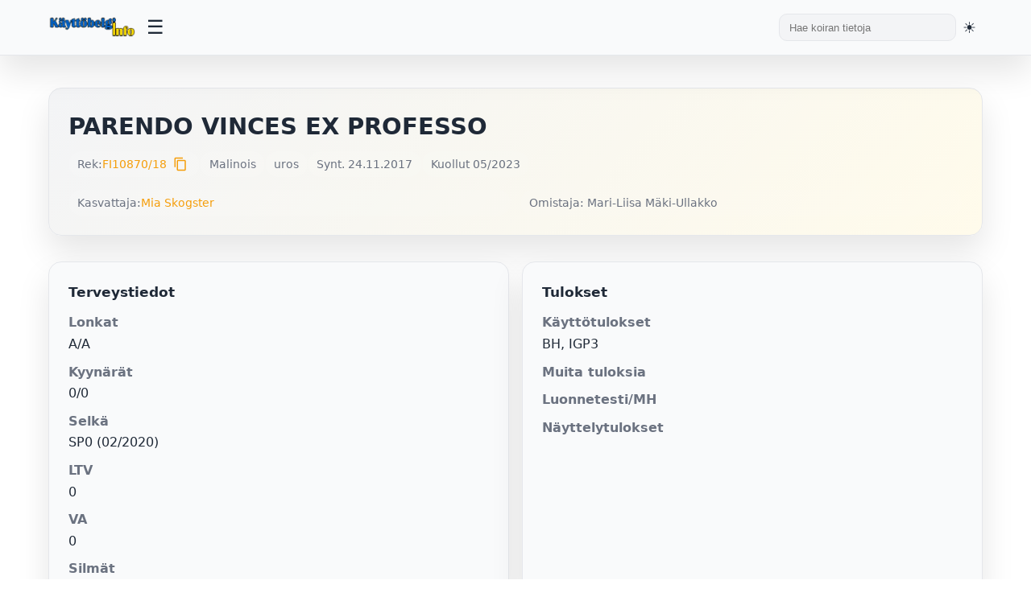

--- FILE ---
content_type: text/html; charset=UTF-8
request_url: https://kayttobelgi.info/koira.php?reknro=FI10870/18
body_size: 10327
content:

<!DOCTYPE html>
<html lang="fi">
<head>

	<title>Käyttöbelgi.info - PARENDO VINCES EX PROFESSO</title>
	<meta charset="UTF-8">
	<meta name="viewport" content="width=device-width, initial-scale=1.0">
	<meta name="description" content="Käyttöbelgi.info - tietokanta käyttölinjaisista belgianpaimenkoirista">
	<meta name="keywords" content="belgianpaimenkoira, malinois, tervueren">
	
	<!-- Favicons -->
	<link rel="shortcut icon" href="/kuvat/favicon.ico">
	<link rel="icon" type="image/png" sizes="32x32" href="/kuvat/favicon-32x32.png">
	<link rel="icon" type="image/png" sizes="16x16" href="/kuvat/favicon-16x16.png">
	<link rel="apple-touch-icon" sizes="180x180" href="/kuvat/apple-touch-icon.png">
	<link rel="manifest" href="/kuvat/site.webmanifest">
	<meta name="theme-color" content="#ffffff">
	
	<!-- Stylesheets -->
	<link rel="stylesheet" href="/styles.css?v=3">
		<link rel="stylesheet" href="https://cdn.jsdelivr.net/npm/nouislider@15.7.0/dist/nouislider.min.css">
	<link rel="stylesheet" href="https://cdnjs.cloudflare.com/ajax/libs/font-awesome/6.5.1/css/all.min.css">
	<link rel="stylesheet" href="https://fonts.googleapis.com/icon?family=Material+Icons">

	<!-- Fallback loader for privacy-blocked CDNs: tries local copies if CDN resources didn't load -->
	<script>
	(function(){
		// Detect if we're in beta directory
		var isBeta = window.location.pathname.indexOf('/beta/') !== -1;
		
		// Dynamic loaders with success/error callbacks
		function loadScript(src, onload, onerror){
			var s = document.createElement('script'); s.src = src; s.async = false;
			s.onload = onload || function(){}; s.onerror = onerror || function(){};
			document.head.appendChild(s);
		}
		function loadCss(href, onload, onerror){
			var l = document.createElement('link'); l.rel = 'stylesheet'; l.href = href;
			l.onload = onload || function(){}; l.onerror = onerror || function(){};
			document.head.appendChild(l);
		}

		// Try order: CDN is already included above; if blocked, try local fallback
		setTimeout(function(){
			// noUiSlider: only try fallback if not already loaded from CDN
			if (typeof noUiSlider === 'undefined') {
				if (isBeta) {
					// Beta pages: try beta/vendors
					loadCss('/beta/vendors/nouislider/nouislider.min.css');
					loadScript('/beta/vendors/nouislider/nouislider.min.js');
				} else {
					// Non-beta pages: try root vendors
					loadCss('/vendors/nouislider/nouislider.min.css');
					loadScript('/vendors/nouislider/nouislider.min.js');
				}
			}

			// Font Awesome: test if icon font loaded; if not, try local fallback
			var test = document.createElement('i'); test.className = 'fa fa-check'; test.style.display = 'none'; document.body.appendChild(test);
			var ff = window.getComputedStyle ? window.getComputedStyle(test).getPropertyValue('font-family') : '';
			document.body.removeChild(test);
			if (!ff || (ff.indexOf('Font Awesome') === -1 && ff.indexOf('FontAwesome') === -1 && ff.indexOf('Font Awesome 6') === -1)) {
				// Try loading CSS from local vendors
				if (isBeta) {
					loadCss('/beta/vendors/fontawesome/all.min.css');
				} else {
					loadCss('/vendors/fontawesome/all.min.css');
				}

				// Inject @font-face overrides that point to appropriate locations
				(function injectFaFonts(){
					var baseCandidates = isBeta ? 
						['/beta/vendors/webfonts', '/beta/vendors/fontawesome/webfonts'] :
						['/vendors/webfonts', '/vendors/fontawesome/webfonts'];
					var css = '\n';
					var faces = [
						{family: 'Font Awesome 6 Free', weight: 900, name: 'fa-solid-900.woff2'},
						{family: 'Font Awesome 6 Free', weight: 400, name: 'fa-regular-400.woff2'},
						{family: 'Font Awesome 6 Brands', weight: 400, name: 'fa-brands-400.woff2'}
					];
					faces.forEach(function(face){
						css += "@font-face{font-family:'"+face.family+"';font-style:normal;font-weight:"+face.weight+";font-display:block;src:";
						baseCandidates.forEach(function(b, i){ css += "url('"+b+"/"+face.name+"') format('woff2')" + (i<baseCandidates.length-1?",":""); });
						css += ";}\n";
					});
					var s = document.createElement('style'); s.appendChild(document.createTextNode(css)); document.head.appendChild(s);
				})();
			}
		}, 700);
	})();
	</script>
	
	<!-- Theme Initialization Script -->
	<!-- This must run before DOM renders to prevent flash of wrong theme -->
	<script>
		(function() {
			const saved = localStorage.getItem('theme');
			const html = document.documentElement;
			
			if (saved === 'light') {
				html.setAttribute('class', 'light-theme');
			} else if (saved === 'dark') {
				html.setAttribute('class', 'dark-theme');
			} else {
				// No saved preference - detect and apply system preference
				if (window.matchMedia && window.matchMedia('(prefers-color-scheme: dark)').matches) {
					html.setAttribute('class', 'dark-theme');
				} else {
					html.setAttribute('class', 'light-theme');
				}
			}
		})();
	</script>
</head>
<body>

<header class="topbar">
	<div class="topbar-inner">
		<div class="brand">
			<a href="index.php" aria-label="Etusivu">
				<img src="/kuvat/logo.png" alt="Käyttöbelgi.info" class="logo-desktop">
				<img src="/kuvat/logo-mobile.png" alt="Käyttöbelgi" class="logo-mobile" style="display: none; max-height: 40px;">
			</a>
		</div>
		<button class="menu-toggle" title="Avaa valikko" aria-label="Avaa valikko">
			<span class="hamburger">☰</span>
		</button>
		<div style="display: flex; align-items: center; gap: 1rem; margin-left: auto;">
			<div class="search">
				<form class="form-search" action="hakutulos_boksi.php" method="get">
					<input type="text" value="" name="s" placeholder="Hae koiran tietoja">
				</form>
			</div>
			<button class="theme-toggle" title="Vaihda teemaa" aria-label="Vaihda teemaa">
				<span id="theme-icon">🌓</span>
			</button>
		</div>
	</div>
	<nav class="dropdown-menu" id="dropdown-menu">
		<ul>
			<li><a href="index.php">Etusivu</a></li>
			<li>
				<a href="#">Tietoja</a>
				<ul class="submenu">
					<li><a href="historia.php">Käyttölinjaisten historia</a></li>
					<li><a href="kayttosuomi.php">Käyttölinjaiset Suomessa</a></li>
					<li><a href="menestys.php">Menestyneitä suomalaisia</a></li>
					<li><a href="tilastot.php">Tilastot</a></li>
				</ul>
			</li>
			<li><a href="galleria.php">Galleria</a></li>
			<li><a href="kasvatus.php">Pentulista</a></li>
			<li><a href="tietokanta.php">Tietokanta</a></li>
		</ul>
	</nav>
</header>

<script>
	/**
	 * Topbar JavaScript Functions
	 * Handles menu toggle, theme switching, and mobile responsiveness
	 */

	// Menu toggle function
	function toggleMenu() {
		const menu = document.getElementById('dropdown-menu');
		if (menu) {
			menu.classList.toggle('active');
		}
	}

	// Submenu toggle function
	function toggleSubmenu(e) {
		e.preventDefault();
		const submenu = e.target.nextElementSibling;
		if (submenu && submenu.classList.contains('submenu')) {
			submenu.classList.toggle('active');
		}
	}

	// Close menu when clicking outside
	document.addEventListener('click', function(e) {
		const menu = document.getElementById('dropdown-menu');
		const toggle = document.querySelector('.menu-toggle');

		// Don't close if clicking on toggle or inside menu
		if (toggle && toggle.contains(e.target)) {
			return;
		}

		if (menu && !menu.contains(e.target)) {
			menu.classList.remove('active');
			document.querySelectorAll('.submenu.active').forEach(s => s.classList.remove('active'));
		}
	});

	// Add click handlers to submenu links
	document.addEventListener('DOMContentLoaded', function() {
		const submenuLinks = document.querySelectorAll('.dropdown-menu > ul > li > a[href="#"]');
		submenuLinks.forEach(link => {
			link.addEventListener('click', toggleSubmenu);
		});

		// Mobile logo toggle on resize
		updateMobileLogo();
		window.addEventListener('resize', updateMobileLogo);
	});

	function updateMobileLogo() {
		const desktopLogo = document.querySelector('.logo-desktop');
		const mobileLogo = document.querySelector('.logo-mobile');
		
		if (window.innerWidth <= 768) {
			if (desktopLogo) desktopLogo.style.display = 'none';
			if (mobileLogo) mobileLogo.style.display = 'block';
		} else {
			if (desktopLogo) desktopLogo.style.display = 'block';
			if (mobileLogo) mobileLogo.style.display = 'none';
		}
	}
</script>

<main class="shell">
  <section class="hero">
    <div class="hero-title">
      <h1>PARENDO VINCES EX PROFESSO</h1>
      <span class="subtitle"></span>
    </div>
    <div class="badge-row">
      <span class="pill">Rek: <a href="https://jalostus.kennelliitto.fi/frmKoira.aspx?RekNo=FI10870%2F18&R=15.3" target="_blank">FI10870/18</a><button type="button" onclick="copyToClipboard('FI10870/18', event)" style="background: none; border: none; cursor: pointer; padding: 0 0.25rem; color: var(--accent); font-size: 1.1rem; line-height: 1; vertical-align: middle; display: inline-flex; align-items: center; margin-left: 0.25rem;" title="Kopioi reknro"><span class="material-icons" style="font-size: 18px; line-height: 1;">content_copy</span></button></span>
      <span class="pill">Malinois</span>      <span class="pill">uros</span>
                              <span class="pill">Synt. 24.11.2017</span>              <span class="pill">Kuollut 05/2023</span>
          </div>
    <div class="status-grid" style="margin-top:1rem;">
      <div class="pill">Kasvattaja: <a href="http://miaskogster.com/" target="_blank">Mia Skogster</a></div>
      <div class="pill">Omistaja: Mari-Liisa Mäki-Ullakko</div>
    </div>
  </section>

  <section class="grid" style="margin-top:1.25rem;">
    <div class="card health">
      <h3>Terveystiedot</h3>
      <dl>
        <dt>Lonkat</dt><dd>A/A</dd>
        <dt>Kyynärät</dt><dd>0/0</dd>
        <dt>Selkä</dt><dd>
          SP0 (02/2020)        </dd>
        <dt>LTV</dt><dd>0</dd>
        <dt>VA</dt><dd>0</dd>
        <dt>Silmät</dt><dd>no info</dd>
        <dt>Polvet</dt><dd>0/0</dd>
        <dt>Olka OCD</dt><dd>no info</dd>
        <dt>Hampaat</dt><dd>no info</dd>
        <dt>Allergiat</dt><dd>no info</dd>
        <dt>Sydän</dt><dd>no info</dd>
        <dt>Ataksia</dt>
        <dd>SDCA1 ei tutkittu</dd>
        <dd>SDCA2 ei tutkittu</dd>
        <dt>DM</dt><dd>ei tietoa</dd>
        <dt>Autoimm.sairaus</dt><dd>ei tietoa</dd>
                  <dt>Kivekset</dt>
          <dd>OK</dd>
              </dl>
    </div>

    <div class="card">
      <h3>Tulokset</h3>
      <dl>
        <dt>Käyttötulokset</dt><dd>BH, IGP3</dd>
        <dt>Muita tuloksia</dt><dd></dd>
        <dt>Luonnetesti/MH</dt>
        <dd>
                  </dd>
        <dd>
                  </dd>
        <dt id="k9-test-dt" style="display:none;"></dt>
        <dd id="k9-test-dd" style="display:none;"></dd>
        <dt>Näyttelytulokset</dt><dd></dd>
      </dl>
    </div>

    <div class="card media">
      <h3>Kuva & videot</h3>
      <div class="media-content">
        <div class="image-col">
                      <a href="../../kantakuvat/parendovincesexprofesso.jpg" target="_blank"><img src="/kantakuvat/parendovincesexprofesso.jpg" alt="Kuva" loading="lazy"></a>
                  </div>
              </div>
    </div>

        <div class="card" style="grid-column: span 2;">
      <h3>Lisätietoa</h3>
      <blockquote>05/2023; Käytöshäiriöt (KN)</blockquote>
    </div>
      </section>

  <section class="tables">
    <div class="tabs-wrapper">
      <div class="tabs" role="tablist">
      <button class="tab-button active" role="tab" aria-selected="true" aria-controls="sukutaulu" data-tab="sukutaulu">Sukutaulu</button>
            <button class="tab-button" role="tab" aria-selected="false" aria-controls="sisarukset" data-tab="sisarukset">Sisarukset</button>
      <button class="tab-button" role="tab" aria-selected="false" aria-controls="samatvan" data-tab="samatvan">Samat vanhemmat</button>
      <button class="tab-button" role="tab" aria-selected="false" aria-controls="samaisa" data-tab="samaisa">Sama isä</button>
      <button class="tab-button" role="tab" aria-selected="false" aria-controls="samaema" data-tab="samaema">Sama emä</button>
            <button class="tab-button" role="tab" aria-selected="false" aria-controls="kokeile" data-tab="kokeile">Muodosta sukutaulu</button>
      </div>
    </div>

    <div class="tab-content active" id="sukutaulu">
      <div class="table-wrap">
        <table>
          <tbody>
            <tr>
              <td rowspan="4"><strong><a href="koira.php?reknro=FI49576/15">UKRAINER IZ GRATSIANO</a></strong><br><span class="small">BH, IP3</span></td>
              <td rowspan="2"><a href="koira.php?reknro=VDH/DMC08/0158">ORCAN VOM FURTHER MOOR</a></td>
              <td><a href="koira.php?reknro=VDH/DMC/00/378">DA'EDER VON DER BRUNNENSTADT   </a></td>
            </tr>
            <tr><td><a href="koira.php?reknro=DMC00/394">CHEYENNETT VOM FURTHER MOOR</a></td></tr>
            <tr>
              <td rowspan="2"><a href="koira.php?reknro=FI33301/10">MECBERGER LULU</a></td>
              <td><a href="koira.php?reknro=FIN12638/03">MECBERGER CHORTORYISKI</a></td>
            </tr>
            <tr><td><a href="koira.php?reknro=FIN29720/08">AIMEE VOM SCHNELLEN FALKEN</a></td></tr>
            <tr>
              <td rowspan="4"><strong><a href="koira.php?reknro=FI57088/09">MECBERGER KATARINA</a></strong><br><span class="small">BH, IP3</span></td>
              <td rowspan="2"><a href="koira.php?reknro=FIN12638/03">MECBERGER CHORTORYISKI</a></td>
              <td><a href="koira.php?reknro=NHSB2270939">CLIPP VAN VAGO STEIJN</a></td>
            </tr>
            <tr><td><a href="koira.php?reknro=FIN19279/97">POIS KOTTOO BARBI</a></td></tr>
            <tr>
              <td rowspan="2"><a href="koira.php?reknro=DK2098/2004">DANESKJOLD ANDRA</a></td>
              <td><a href="koira.php?reknro=LOSH848979">YAGUS VAN DE DUVETORRE</a></td>
            </tr>
            <tr><td><a href="koira.php?reknro=DMC02/008">CHRISSY VOM PARCHIMER LAND</a></td></tr>
          </tbody>
        </table>
      </div>
    </div>

    
    <div class="tab-content" id="sisarukset">
      <div class="table-wrap">
        <table>
          <thead><tr><th>Nimi</th><th>HD</th><th>ED</th><th>Olat</th><th>Silmät</th><th>Selkä</th><th>Käyttötulokset</th></tr></thead>
          <tbody>
                        <tr>
              <td><a href="koira.php?reknro=FI10869/18">PARENDO VINCES EGO</a> ♂ </td>
              <td>A/A</td>
              <td>0/0</td>
              <td>no info</td>
              <td>no info</td>
              <td>SP OK, LTV0</td>
              <td>BH, IGP1, IFH1</td>
            </tr>
                        <tr>
              <td><a href="koira.php?reknro=FI10872/18">PARENDO VINCES EMERIO</a> ♂ </td>
              <td>A/A</td>
              <td>0/0</td>
              <td>no info</td>
              <td>no info</td>
              <td>no info</td>
              <td>Virkakoira</td>
            </tr>
                        <tr>
              <td><a href="koira.php?reknro=FI10871/18">PARENDO VINCES EXPERTO CREDE</a> ♂ </td>
              <td>A/A</td>
              <td>0/0</td>
              <td>no info</td>
              <td>OK (08/2020)</td>
              <td>SP0, LTV0</td>
              <td>BH, HK2, IGP1</td>
            </tr>
                        <tr>
              <td><a href="koira.php?reknro=FI10877/18">PARENDO VINCES ECQUANDO</a> ♀ </td>
              <td>A/A</td>
              <td>0/0</td>
              <td>no info</td>
              <td>OK (12/2023)</td>
              <td>SP0, LTV0</td>
              <td>BH, JK3, IGP1</td>
            </tr>
                        <tr>
              <td><a href="koira.php?reknro=FI10874/18">PARENDO VINCES EO IPSO</a> ♀ </td>
              <td>A/A</td>
              <td>0/0</td>
              <td>no info</td>
              <td>OK (11/2020)</td>
              <td>SP0, LTV0</td>
              <td>BH, IFH1</td>
            </tr>
                        <tr>
              <td><a href="koira.php?reknro=FI10875/18">PARENDO VINCES ESTO-QUOD-ES</a> ♀ </td>
              <td>-</td>
              <td>-</td>
              <td>no info</td>
              <td>no info</td>
              <td>no info</td>
              <td>-</td>
            </tr>
                        <tr>
              <td><a href="koira.php?reknro=FI10873/18">PARENDO VINCES EX ANIMO</a> ♀ </td>
              <td>A/A</td>
              <td>0/0</td>
              <td>no info</td>
              <td>muutoksia</td>
              <td>LTV1</td>
              <td>BH, HK3</td>
            </tr>
                        <tr>
              <td><a href="koira.php?reknro=FI10876/18">PARENDO VINCES EXIGO</a> ♀ </td>
              <td>A/A</td>
              <td>0/0</td>
              <td>no info</td>
              <td>OK (08/2022)</td>
              <td>SP0, LTV0</td>
              <td>BH, IGP1</td>
            </tr>
                      </tbody>
        </table>
      </div>
    </div>

    
    <div class="tab-content" id="samatvan">
      <div class="table-wrap">
        <table>
          <thead><tr><th>Nimi</th><th>HD</th><th>ED</th><th>Olat</th><th>Silmät</th><th>Selkä</th><th>Käyttötulokset</th></tr></thead>
          <tbody>
                      </tbody>
        </table>
      </div>
    </div>

    <div class="tab-content" id="samaisa">
      <div class="table-wrap">
        <table>
          <thead><tr><th>Nimi</th><th>HD</th><th>ED</th><th>Olat</th><th>Silmät</th><th>Selkä</th><th>Käyttötulokset</th></tr></thead>
          <tbody>
                        <tr>
              <td><a href="koira.php?reknro=FI25231/16">MECBERGER V'RAKKI</a> ♂ </td>
              <td>C</td>
              <td>0</td>
              <td>no info</td>
              <td>no info</td>
              <td>no info</td>
              <td>-</td>
            </tr>
                        <tr>
              <td><a href="koira.php?reknro=FI25232/16">MECBERGER VEGA</a> ♀ </td>
              <td>A</td>
              <td>0</td>
              <td>no info</td>
              <td>no info</td>
              <td>no info</td>
              <td>BH, MR1</td>
            </tr>
                        <tr>
              <td><a href="koira.php?reknro=FI25234/16">MECBERGER VIDA</a> ♀ </td>
              <td>A</td>
              <td>0</td>
              <td>no info</td>
              <td>no info</td>
              <td>no info</td>
              <td>BH, IP3, IGP3</td>
            </tr>
                        <tr>
              <td><a href="koira.php?reknro=FI25233/16">MECBERGER VOLT</a> ♀ </td>
              <td>A/A</td>
              <td>0/0</td>
              <td>no info</td>
              <td>OK (05/2017)</td>
              <td>Selkä OK</td>
              <td>BH</td>
            </tr>
                        <tr>
              <td><a href="koira.php?reknro=FI23924/16">PYSÄKIN NOINIKKEÄ</a> ♂ &#10013;</td>
              <td>A/A</td>
              <td>0/0</td>
              <td>no info</td>
              <td>no info</td>
              <td>SP0, LTV1</td>
              <td>BH, IGP3</td>
            </tr>
                        <tr>
              <td><a href="koira.php?reknro=FI23923/16">PYSÄKIN NORRI</a> ♂ &#10013;</td>
              <td>A/A</td>
              <td>-</td>
              <td>no info</td>
              <td>no info</td>
              <td>SP2, LTV2</td>
              <td>BH, IGP2</td>
            </tr>
                        <tr>
              <td><a href="koira.php?reknro=FI23926/16">PYSÄKIN NAJU</a> ♀ </td>
              <td>-</td>
              <td>-</td>
              <td>no info</td>
              <td>no info</td>
              <td>no info</td>
              <td>-</td>
            </tr>
                        <tr>
              <td><a href="koira.php?reknro=FI23930/16">PYSÄKIN NAKOMA</a> ♀ </td>
              <td>A/A</td>
              <td>0/0</td>
              <td>no info</td>
              <td>Pannus (6/21)</td>
              <td>SP0, LTV1</td>
              <td>BH, IGP2</td>
            </tr>
                        <tr>
              <td><a href="koira.php?reknro=FI23927/16">PYSÄKIN NATKU</a> ♀ </td>
              <td>B/B</td>
              <td>0/0</td>
              <td>no info</td>
              <td>Muutoksia (10/2023)</td>
              <td>SP0, LTV1</td>
              <td>BH, PEKO-T, VIRTA</td>
            </tr>
                        <tr>
              <td><a href="koira.php?reknro=FI23925/16">PYSÄKIN NENNA</a> ♀ </td>
              <td>A/A</td>
              <td>0/0</td>
              <td>no info</td>
              <td>no info</td>
              <td>no info</td>
              <td>-</td>
            </tr>
                        <tr>
              <td><a href="koira.php?reknro=FI23931/16">PYSÄKIN NEVESKÄ</a> ♀ </td>
              <td>-</td>
              <td>-</td>
              <td>no info</td>
              <td>no info</td>
              <td>no info</td>
              <td>-</td>
            </tr>
                        <tr>
              <td><a href="koira.php?reknro=FI23928/16">PYSÄKIN NEYLIINE</a> ♀ &#10013;</td>
              <td>-</td>
              <td>-</td>
              <td>no info</td>
              <td>no info</td>
              <td>no info</td>
              <td>-</td>
            </tr>
                        <tr>
              <td><a href="koira.php?reknro=FI23929/16">PYSÄKIN NIIPOTNIEKKA</a> ♀ </td>
              <td>A</td>
              <td>-</td>
              <td>no info</td>
              <td>no info</td>
              <td>Selkä OK</td>
              <td>-</td>
            </tr>
                        <tr>
              <td><a href="koira.php?reknro=FI35588/16">MECBERGER YAGUAR</a> ♂ </td>
              <td>B/B</td>
              <td>0/0</td>
              <td>no info</td>
              <td>no info</td>
              <td>no info</td>
              <td>-</td>
            </tr>
                        <tr>
              <td><a href="koira.php?reknro=FI35587/16">MECBERGER YAMAHA</a> ♂ &#10013;</td>
              <td>B/B</td>
              <td>0/0</td>
              <td>OK</td>
              <td>no info</td>
              <td>LTV1</td>
              <td>-</td>
            </tr>
                        <tr>
              <td><a href="koira.php?reknro=FI35584/16">MECBERGER YAROSLAV</a> ♂ </td>
              <td>B/B</td>
              <td>0/0</td>
              <td>Ei todettu</td>
              <td>OK (05/2023)</td>
              <td>SP0, LTV1</td>
              <td>BH, IGP3</td>
            </tr>
                        <tr>
              <td><a href="koira.php?reknro=FI35585/16">MECBERGER YKÄ</a> ♂ </td>
              <td>A/A</td>
              <td>0/0</td>
              <td>no info</td>
              <td>OK (03/2018)</td>
              <td>no info</td>
              <td>BH</td>
            </tr>
                        <tr>
              <td><a href="koira.php?reknro=FI35586/16">MECBERGER YNGVE</a> ♂ </td>
              <td>A</td>
              <td>0</td>
              <td>no info</td>
              <td>no info</td>
              <td>no info</td>
              <td>-</td>
            </tr>
                        <tr>
              <td><a href="koira.php?reknro=FI10224/17">RUUTIPUSSI YKÄ ANTERO</a> ♂ </td>
              <td>B/B</td>
              <td>0/0</td>
              <td>OK</td>
              <td>OK (04/2019)</td>
              <td>SP0, LTV0</td>
              <td>BH</td>
            </tr>
                        <tr>
              <td><a href="koira.php?reknro=FI10223/17">RUUTIPUSSI YRMY</a> ♂ </td>
              <td>A/A</td>
              <td>0/0</td>
              <td>no info</td>
              <td>OK (09/2019)</td>
              <td>no info</td>
              <td>BH, Virkakoira</td>
            </tr>
                        <tr>
              <td><a href="koira.php?reknro=EJ10222/17">RUUTIPUSSI YENI</a> ♀ </td>
              <td>-</td>
              <td>-</td>
              <td>no info</td>
              <td>no info</td>
              <td>no info</td>
              <td>-</td>
            </tr>
                        <tr>
              <td><a href="koira.php?reknro=FI10220/17">RUUTIPUSSI YKKÖNEN</a> ♀ &#10013;</td>
              <td>A/A</td>
              <td>0/0</td>
              <td>OK</td>
              <td>no info</td>
              <td>Selkä OK, LTV0</td>
              <td>-</td>
            </tr>
                        <tr>
              <td><a href="koira.php?reknro=FI10221/17">RUUTIPUSSI YSTÄVÄ</a> ♀ </td>
              <td>-</td>
              <td>-</td>
              <td>no info</td>
              <td>no info</td>
              <td>no info</td>
              <td>-</td>
            </tr>
                        <tr>
              <td><a href="koira.php?reknro=FI16481/17">PYSÄKIN OIVA</a> ♂ </td>
              <td>A/A</td>
              <td>0/0</td>
              <td>no info</td>
              <td>no info</td>
              <td>SP0, LTV0</td>
              <td>BH, IGP2</td>
            </tr>
                        <tr>
              <td><a href="koira.php?reknro=FI16480/17">PYSÄKIN OZZY</a> ♂ </td>
              <td>A/A</td>
              <td>0/0</td>
              <td>no info</td>
              <td>OK (09/2024)</td>
              <td>SP0, LTV0</td>
              <td>BH, JK3, EK2, IGP3, IFH2</td>
            </tr>
                        <tr>
              <td><a href="koira.php?reknro=FI16486/17">PYSÄKIN ODESSA</a> ♀ </td>
              <td>-</td>
              <td>-</td>
              <td>no info</td>
              <td>no info</td>
              <td>no info</td>
              <td>IGP2</td>
            </tr>
                        <tr>
              <td><a href="koira.php?reknro=FI16485/17">PYSÄKIN OFELIA</a> ♀ </td>
              <td>A/A</td>
              <td>0/0</td>
              <td>no info</td>
              <td>OK (10/2019)</td>
              <td>SP0, LTV0</td>
              <td>BH, IGP3</td>
            </tr>
                        <tr>
              <td><a href="koira.php?reknro=FI16484/17">PYSÄKIN OLIVIA</a> ♀ </td>
              <td>A/A</td>
              <td>0/0</td>
              <td>no info</td>
              <td>OK (01/2019)</td>
              <td>SP0, LTV0</td>
              <td>BH</td>
            </tr>
                        <tr>
              <td><a href="koira.php?reknro=FI16487/17">PYSÄKIN ONERVA</a> ♀ </td>
              <td>A/A</td>
              <td>0/0</td>
              <td>no info</td>
              <td>no info</td>
              <td>LTV0</td>
              <td>-</td>
            </tr>
                        <tr>
              <td><a href="koira.php?reknro=FI16482/17">PYSÄKIN ONNELI</a> ♀ </td>
              <td>A/A</td>
              <td>0/0</td>
              <td>no info</td>
              <td>OK (01/2019)</td>
              <td>SP0, LTV0</td>
              <td>BH</td>
            </tr>
                        <tr>
              <td><a href="koira.php?reknro=FI16483/17">PYSÄKIN ORVOKKI</a> ♀ </td>
              <td>A/A</td>
              <td>0/0</td>
              <td>no info</td>
              <td>OK (07/2024)</td>
              <td>SP0, LTV0</td>
              <td>BH, IGP3</td>
            </tr>
                        <tr>
              <td><a href="koira.php?reknro=FI19057/17">SUHTEELLISEN PASI</a> ♂ </td>
              <td>A/A</td>
              <td>0/0</td>
              <td>no info</td>
              <td>no info</td>
              <td>no info</td>
              <td>BH, Virkakoira</td>
            </tr>
                        <tr>
              <td><a href="koira.php?reknro=FI19055/17">SUHTEELLISEN PETO</a> ♂ &#10013;</td>
              <td>A/A</td>
              <td>0/0</td>
              <td>no info</td>
              <td>no info</td>
              <td>no info</td>
              <td>BH, Virkakoira</td>
            </tr>
                        <tr>
              <td><a href="koira.php?reknro=FI19056/17">SUHTEELLISEN PULTTI</a> ♂ </td>
              <td>A/A</td>
              <td>-</td>
              <td>no info</td>
              <td>no info</td>
              <td>no info</td>
              <td>BH</td>
            </tr>
                        <tr>
              <td><a href="koira.php?reknro=FI19058/17">SUHTEELLISEN PAUKKU</a> ♀ </td>
              <td>A/A</td>
              <td>0/0</td>
              <td>no info</td>
              <td>no info</td>
              <td>no info</td>
              <td>-</td>
            </tr>
                        <tr>
              <td><a href="koira.php?reknro=FI19059/17">SUHTEELLISEN PIINA</a> ♀ </td>
              <td>A/B</td>
              <td>3/0</td>
              <td>no info</td>
              <td>no info</td>
              <td>no info</td>
              <td>-</td>
            </tr>
                        <tr>
              <td><a href="koira.php?reknro=FI19060/17">SUHTEELLISEN PUUMA</a> ♀ </td>
              <td>B/B</td>
              <td>0/0</td>
              <td>no info</td>
              <td>no info</td>
              <td>no info</td>
              <td>BH, JK1</td>
            </tr>
                        <tr>
              <td><a href="koira.php?reknro=CALLE">CALLE AV SCHWARZ ENGELN</a> ♂ </td>
              <td>-</td>
              <td>-</td>
              <td>no info</td>
              <td>no info</td>
              <td>no info</td>
              <td>-</td>
            </tr>
                        <tr>
              <td><a href="koira.php?reknro=FI18905/18">CHARLY AV SCHWARZ ENGELN</a> ♂ &#10013;</td>
              <td>A/A</td>
              <td>1/1</td>
              <td>no info</td>
              <td>no info</td>
              <td>no info</td>
              <td>Virkakoira</td>
            </tr>
                        <tr>
              <td><a href="koira.php?reknro=FI30016/17">MECBERGER WYATT</a> ♂ </td>
              <td>A/A</td>
              <td>0/0</td>
              <td>no info</td>
              <td>no info</td>
              <td>no info</td>
              <td>Virkakoira</td>
            </tr>
                        <tr>
              <td><a href="koira.php?reknro=FI30011/17">MECBERGER WANGA</a> ♀ </td>
              <td>-</td>
              <td>-</td>
              <td>no info</td>
              <td>no info</td>
              <td>no info</td>
              <td>-</td>
            </tr>
                        <tr>
              <td><a href="koira.php?reknro=FI30010/17">MECBERGER WENDY</a> ♀ </td>
              <td>A/A</td>
              <td>0/0</td>
              <td>no info</td>
              <td>no info</td>
              <td>SP1, LTV0</td>
              <td>BH, IGP1</td>
            </tr>
                        <tr>
              <td><a href="koira.php?reknro=FI30014/17">MECBERGER WHOOPIE</a> ♀ </td>
              <td>A/A</td>
              <td>0/0</td>
              <td>no info</td>
              <td>no info</td>
              <td>LTV1</td>
              <td>BH</td>
            </tr>
                        <tr>
              <td><a href="koira.php?reknro=FI30012/17">MECBERGER WILJA</a> ♀ </td>
              <td>A</td>
              <td>0</td>
              <td>no info</td>
              <td>no info</td>
              <td>no info</td>
              <td>-</td>
            </tr>
                        <tr>
              <td><a href="koira.php?reknro=FI30013/17">MECBERGER WILMA</a> ♀ &#10013;</td>
              <td>-</td>
              <td>-</td>
              <td>no info</td>
              <td>no info</td>
              <td>no info</td>
              <td>-</td>
            </tr>
                        <tr>
              <td><a href="koira.php?reknro=FI30015/17">MECBERGER WIPU</a> ♀ </td>
              <td>A/A</td>
              <td>0/0</td>
              <td>no info</td>
              <td>no info</td>
              <td>LTV1</td>
              <td>BH</td>
            </tr>
                        <tr>
              <td><a href="koira.php?reknro=FI23915/18">SUHTEELLISEN MACHO</a> ♂ </td>
              <td>A/A</td>
              <td>0/0</td>
              <td>no info</td>
              <td>no info</td>
              <td>no info</td>
              <td>BH, Virkakoira</td>
            </tr>
                        <tr>
              <td><a href="koira.php?reknro=FI23920/18">SUHTEELLISEN MAHTI</a> ♂ </td>
              <td>-</td>
              <td>-</td>
              <td>no info</td>
              <td>no info</td>
              <td>no info</td>
              <td>Virkakoira</td>
            </tr>
                        <tr>
              <td><a href="koira.php?reknro=FI23917/18">SUHTEELLISEN MOUKKU</a> ♂ </td>
              <td>A/A</td>
              <td>0/0</td>
              <td>no info</td>
              <td>no info</td>
              <td>no info</td>
              <td>BH, Virkakoira</td>
            </tr>
                        <tr>
              <td><a href="koira.php?reknro=FI23919/18">SUHTEELLISEN MUTKA</a> ♂ </td>
              <td>-</td>
              <td>-</td>
              <td>no info</td>
              <td>no info</td>
              <td>no info</td>
              <td>Virkakoira</td>
            </tr>
                        <tr>
              <td><a href="koira.php?reknro=FI23918/18">SUHTEELLISEN MÖHKÖ</a> ♂ </td>
              <td>A/A</td>
              <td>1/0</td>
              <td>no info</td>
              <td>no info</td>
              <td>no info</td>
              <td>Virkakoira</td>
            </tr>
                        <tr>
              <td><a href="koira.php?reknro=FI23916/18">SUHTEELLISEN MÖRKÖ</a> ♂ </td>
              <td>B/B</td>
              <td>0/0</td>
              <td>no info</td>
              <td>no info</td>
              <td>LTV0</td>
              <td>Virkakoira</td>
            </tr>
                        <tr>
              <td><a href="koira.php?reknro=FI23914/18">SUHTEELLISEN MÖYKKY</a> ♂ </td>
              <td>A/A</td>
              <td>0/0</td>
              <td>no info</td>
              <td>no info</td>
              <td>no info</td>
              <td>Virkakoira</td>
            </tr>
                        <tr>
              <td><a href="koira.php?reknro=FI23922/18">SUHTEELLISEN MELLI</a> ♀ </td>
              <td>-</td>
              <td>-</td>
              <td>no info</td>
              <td>no info</td>
              <td>no info</td>
              <td>Virkakoira</td>
            </tr>
                        <tr>
              <td><a href="koira.php?reknro=FI23923/18">SUHTEELLISEN METKA</a> ♀ </td>
              <td>A/A</td>
              <td>0/0</td>
              <td>no info</td>
              <td>no info</td>
              <td>LTV4</td>
              <td>BH, JK1, PEKO-T, VIRTA</td>
            </tr>
                        <tr>
              <td><a href="koira.php?reknro=FI23921/18">SUHTEELLISEN MÄIHÄ</a> ♀ </td>
              <td>A/A</td>
              <td>0/0</td>
              <td>no info</td>
              <td>no info</td>
              <td>no info</td>
              <td>Virkakoira</td>
            </tr>
                        <tr>
              <td><a href="koira.php?reknro=FI23569/18">RUUTIPUSSI ÄNKYRÄ</a> ♂ &#10013;</td>
              <td>B/A</td>
              <td>0/0</td>
              <td>no info</td>
              <td>no info</td>
              <td>LTV2</td>
              <td>-</td>
            </tr>
                        <tr>
              <td><a href="koira.php?reknro=FI23570/18">RUUTIPUSSI ÄRNEST</a> ♂ </td>
              <td>-</td>
              <td>-</td>
              <td>no info</td>
              <td>no info</td>
              <td>no info</td>
              <td>-</td>
            </tr>
                        <tr>
              <td><a href="koira.php?reknro=FI23571/18">RUUTIPUSSI ÄSKIL</a> ♂ </td>
              <td>-</td>
              <td>-</td>
              <td>no info</td>
              <td>no info</td>
              <td>no info</td>
              <td>Virkakoira</td>
            </tr>
                        <tr>
              <td><a href="koira.php?reknro=FI23573/18">RUUTIPUSSI ÄKÄPUSSI</a> ♀ </td>
              <td>-</td>
              <td>-</td>
              <td>no info</td>
              <td>no info</td>
              <td>no info</td>
              <td>-</td>
            </tr>
                        <tr>
              <td><a href="koira.php?reknro=FI23575/18">RUUTIPUSSI ÄLIS</a> ♀ </td>
              <td>-</td>
              <td>-</td>
              <td>no info</td>
              <td>no info</td>
              <td>no info</td>
              <td>-</td>
            </tr>
                        <tr>
              <td><a href="koira.php?reknro=FI23574/18">RUUTIPUSSI ÄNÄRISTI</a> ♀ </td>
              <td>D/D</td>
              <td>0/0</td>
              <td>no info</td>
              <td>no info</td>
              <td>SP2, LTV2</td>
              <td>BH</td>
            </tr>
                        <tr>
              <td><a href="koira.php?reknro=FI23576/18">RUUTIPUSSI ÄSLA</a> ♀ </td>
              <td>-</td>
              <td>-</td>
              <td>no info</td>
              <td>no info</td>
              <td>no info</td>
              <td>-</td>
            </tr>
                        <tr>
              <td><a href="koira.php?reknro=FI23572/18">RUUTIPUSSI ÄYRIÄINEN</a> ♀ </td>
              <td>A/A</td>
              <td>0/0</td>
              <td>OK</td>
              <td>OK (12/2022)</td>
              <td>SP OK, LTV2</td>
              <td>BH, IGP3</td>
            </tr>
                        <tr>
              <td><a href="koira.php?reknro=FI30945/18">MECBERGER ÖRJAN</a> ♂ </td>
              <td>B/B</td>
              <td>0/0</td>
              <td>no info</td>
              <td>no info</td>
              <td>SP0, LTV0</td>
              <td>BH, IGP1</td>
            </tr>
                        <tr>
              <td><a href="koira.php?reknro=FI30946/18">MECBERGER ÖHÖM</a> ♀ </td>
              <td>A/A</td>
              <td>0/0</td>
              <td>no info</td>
              <td>no info</td>
              <td>no info</td>
              <td>-</td>
            </tr>
                        <tr>
              <td><a href="koira.php?reknro=FI30947/18">MECBERGER ÖNERVA</a> ♀ </td>
              <td>A/A</td>
              <td>0/0</td>
              <td>no info</td>
              <td>no info</td>
              <td>SP0, LTV0</td>
              <td>-</td>
            </tr>
                        <tr>
              <td><a href="koira.php?reknro=FI51322/21">BLITZ GOD OF WAR</a> ♂ </td>
              <td>A/A</td>
              <td>0/0</td>
              <td>no info</td>
              <td>OK (09/2021)</td>
              <td>no info</td>
              <td>Virkakoira</td>
            </tr>
                        <tr>
              <td><a href="koira.php?reknro=FI29392/19">RUUTIPUSSI AINUTLAATUINEN</a> ♂ </td>
              <td>-</td>
              <td>-</td>
              <td>no info</td>
              <td>no info</td>
              <td>no info</td>
              <td>-</td>
            </tr>
                        <tr>
              <td><a href="koira.php?reknro=FI29393/19">RUUTIPUSSI AMMUS</a> ♂ </td>
              <td>A/A</td>
              <td>1/1</td>
              <td>no info</td>
              <td>OM (11/2024)</td>
              <td>LTV0</td>
              <td>Virkakoira</td>
            </tr>
                        <tr>
              <td><a href="koira.php?reknro=FI29394/19">RUUTIPUSSI ARVOITUS</a> ♂ </td>
              <td>-</td>
              <td>-</td>
              <td>no info</td>
              <td>no info</td>
              <td>no info</td>
              <td>-</td>
            </tr>
                        <tr>
              <td><a href="koira.php?reknro=FI29391/19">RUUTIPUSSI AURINKO</a> ♀ </td>
              <td>A/A</td>
              <td>0/0</td>
              <td>no info</td>
              <td>OK (02/2021)</td>
              <td>SP0, LTV1</td>
              <td>BH</td>
            </tr>
                      </tbody>
        </table>
      </div>
    </div>

    <div class="tab-content" id="samaema">
      <div class="table-wrap">
        <table>
          <thead><tr><th>Nimi</th><th>HD</th><th>ED</th><th>Olat</th><th>Silmät</th><th>Selkä</th><th>Käyttötulokset</th></tr></thead>
          <tbody>
                        <tr>
              <td><a href="koira.php?reknro=FI12178/15">MECBERGER T-REX</a> ♂ </td>
              <td>-</td>
              <td>-</td>
              <td>no info</td>
              <td>no info</td>
              <td>no info</td>
              <td>-</td>
            </tr>
                        <tr>
              <td><a href="koira.php?reknro=FI12179/15">MECBERGER THOR</a> ♂ </td>
              <td>-</td>
              <td>-</td>
              <td>no info</td>
              <td>no info</td>
              <td>no info</td>
              <td>-</td>
            </tr>
                        <tr>
              <td><a href="koira.php?reknro=FI12182/15">MECBERGER TANK</a> ♀ </td>
              <td>A/A</td>
              <td>0/0</td>
              <td>no info</td>
              <td>no info</td>
              <td>no info</td>
              <td>BH</td>
            </tr>
                        <tr>
              <td><a href="koira.php?reknro=FI12183/15">MECBERGER TAROT</a> ♀ </td>
              <td>-</td>
              <td>-</td>
              <td>no info</td>
              <td>no info</td>
              <td>no info</td>
              <td>-</td>
            </tr>
                        <tr>
              <td><a href="koira.php?reknro=FI12181/15">MECBERGER TEMPETE</a> ♀ </td>
              <td>-</td>
              <td>-</td>
              <td>no info</td>
              <td>no info</td>
              <td>no info</td>
              <td>-</td>
            </tr>
                        <tr>
              <td><a href="koira.php?reknro=FI12180/15">MECBERGER TILDA</a> ♀ &#10013;</td>
              <td>-</td>
              <td>-</td>
              <td>no info</td>
              <td>no info</td>
              <td>no info</td>
              <td>Virkakoira</td>
            </tr>
                      </tbody>
        </table>
      </div>
    </div>

    
    <div class="tab-content" id="kokeile">
      <div class="card" style="background: var(--panel);">
        <p>Voit kokeilla muodostaa sukutaulun valitsemasi koiran kanssa.</p>
        <form id="sukuhaku" method="post" action="sukuhaku.php" class="flex" style="align-items:center; gap: 0.75rem;">
          <input type="hidden" value="FI10870/18" name="reknro" id="reknro">
          <button type="button" onclick="pasteToInput(event)" style="background: none; border: none; cursor: pointer; padding: 0; color: var(--accent); display: inline-flex; align-items: center;" title="Liitä reknro">
            <span class="material-icons" style="font-size: 24px;">content_paste</span>
          </button>
          <input type="text" value="" maxlength="40" class="search-field" name="testireknro" id="testireknro" placeholder="Syötä rekisterinumero" style="flex:1; padding:0.65rem 0.75rem; border-radius:10px; border:1px solid var(--border); background: var(--card); color: var(--text);">
          <button type="submit" class="btn primary">Hae</button>
        </form>
      </div>
    </div>
  </section>
  
  <div class="modal" id="videoModal" onclick="closeVideoModal(event)">
    <div class="modal-content">
      <button class="modal-close" onclick="closeVideoModal(event)">&times;</button>
      <iframe id="videoIframe" allow="accelerometer; autoplay; clipboard-write; encrypted-media; gyroscope; picture-in-picture" allowfullscreen></iframe>
    </div>
  </div>
</main>

<footer class="site-footer">
  <div class="footer-inner">
    <div class="footer-grid">
      
      <div class="footer-col">
        <h4>Lisätyt</h4>
        <ul class="footer-links">
                      <li><a href="koira.php?reknro=JOVITA">JOVITA VOM ALTEN GLEIS</a></li>
                      <li><a href="koira.php?reknro=FI46072/25">OMAL TAVALLAA COLIEN KOMPASSI</a></li>
                      <li><a href="koira.php?reknro=FI46070/25">OMAL TAVALLAA CIRPAKKA KIUKKUPUSSI</a></li>
                      <li><a href="koira.php?reknro=FI46071/25">OMAL TAVALLAA CIERTELEE KORPEA</a></li>
                      <li><a href="koira.php?reknro=FI46073/25">OMAL TAVALLAA CANTAVA KIPINÄ</a></li>
                      <li><a href="koira.php?reknro=FI46069/25">OMAL TAVALLAA CUJAN KARISMA</a></li>
                  </ul>
      </div>

      <div class="footer-col">
        <h4>Päivitetyt</h4>
        <ul class="footer-links">
                      <li><a href="koira.php?reknro=FI37805/23">HIGH-SPIRITED NIETOS</a></li>
                      <li><a href="koira.php?reknro=FI42453/22">THORN</a></li>
                      <li><a href="koira.php?reknro=FI48883/24">PROUD BRONANZA&#039;S ADORABLE BONEBREAKER</a></li>
                      <li><a href="koira.php?reknro=FI24969/23">OMAL TAVALLAA AIKAMOI RAIKULI</a></li>
                      <li><a href="koira.php?reknro=FI37802/23">HIGH-SPIRITED NANGIJALA</a></li>
                      <li><a href="koira.php?reknro=FI32032/22">HIGH-SPIRITED MANNER</a></li>
                  </ul>
      </div>
      
      <div class="footer-col">
        <h4>Haku</h4>
        <form class="footer-search" action="hakutulos_boksi.php" method="get">
          <input type="text" name="s" id="s" autocomplete="off" placeholder="Hae koiraa (esim nimi*)">
          <button type="submit" class="btn primary">Hae tiedot</button>
        </form>
        <p class="footer-note">Evästeet: Sivusto käyttää teknisiä evästeitä palvelun toiminnan varmistamiseksi. Evästeet ovat anonyymejä eikä käyttäjän henkilötietoja käsitellä.</p>
      </div>
      
    </div>
    
    <div class="footer-bottom">
      <div class="footer-social">
        <a href="https://www.facebook.com/Kayttobelgi.info/" title="Facebook" target="_blank" aria-label="Facebook">
          <svg width="20" height="20" viewBox="0 0 24 24" fill="currentColor"><path d="M9 8h-3v4h3v12h5v-12h3.642l.358-4h-4v-1.667c0-.955.192-1.333 1.115-1.333h2.885v-5h-3.808c-3.596 0-5.192 1.583-5.192 4.615v3.385z"/></svg>
        </a>
      </div>
      <div class="footer-copy">© Käyttöbelgi.info 2026</div>
    </div>
    
  </div>
</footer>

<style>
.site-footer {
  background: var(--card);
  border-top: 1px solid var(--border);
  margin-top: 3rem;
  padding: 2rem 0 1rem;
}
.footer-inner {
  max-width: var(--max);
  margin: 0 auto;
  padding: 0 1.25rem;
}
.footer-grid {
  display: grid;
  grid-template-columns: repeat(auto-fit, minmax(250px, 1fr));
  gap: 2rem;
  margin-bottom: 2rem;
}
.footer-col h4 {
  margin: 0 0 1rem 0;
  font-size: 1rem;
  font-weight: 600;
  color: var(--text);
}
.footer-links {
  list-style: none;
  padding: 0;
  margin: 0;
}
.footer-links li {
  margin-bottom: 0.5rem;
}
.footer-links a {
  color: var(--muted);
  font-size: 0.9rem;
  transition: color 0.2s;
}
.footer-links a:hover {
  color: var(--accent);
  text-decoration: none;
}
.footer-search {
  display: flex;
  flex-direction: column;
  gap: 0.75rem;
}
.footer-search input {
  padding: 0.65rem 0.75rem;
  border-radius: 10px;
  border: 1px solid var(--border);
  background: var(--panel);
  color: var(--text);
  font-size: 0.9rem;
}
.footer-search input:focus {
  outline: none;
  border-color: var(--accent);
}
.footer-note {
  margin-top: 1rem;
  font-size: 0.8rem;
  color: var(--muted);
  line-height: 1.5;
}
.footer-bottom {
  display: flex;
  justify-content: space-between;
  align-items: center;
  padding-top: 1.5rem;
  border-top: 1px solid var(--border);
  flex-wrap: wrap;
  gap: 1rem;
}
.footer-social {
  display: flex;
  gap: 1rem;
}
.footer-social a {
  color: var(--muted);
  transition: color 0.2s;
}
.footer-social a:hover {
  color: var(--accent);
}
.footer-copy {
  color: var(--muted);
  font-size: 0.85rem;
}
@media (max-width: 820px) {
  .site-footer { padding: 1.5rem 0 1rem; margin-top: 2rem; }
  .footer-grid { gap: 1.5rem; grid-template-columns: 1fr; }
  .footer-inner { padding: 0 0.75rem; }
  .footer-col h4 { font-size: 0.9rem; }
  .footer-links a { font-size: 0.85rem; }
  .footer-search input { font-size: 0.85rem; }
  .footer-note { font-size: 0.75rem; }
}
@media (max-width: 480px) {
  .site-footer { padding: 1rem 0 0.75rem; margin-top: 1.5rem; }
  .footer-grid { gap: 1rem; }
  .footer-inner { padding: 0 0.5rem; }
  .footer-bottom { flex-direction: column; align-items: flex-start; }
  .footer-copy { font-size: 0.8rem; }
}
</style>

<script src="/nav.js?v=3" defer></script>

<script>
  // K9 tarkistus haetaan AJAXilla sivun latauksen jälkeen, jotta varsinainen sivu ei hidastu
  (function() {
    var reknro = "FI10870\/18";
    var dt = document.getElementById('k9-test-dt');
    var dd = document.getElementById('k9-test-dd');
    if (!reknro || !dt || !dd) return;

    var controller = new AbortController();
    var timeout = setTimeout(function () { controller.abort(); }, 6000);

    fetch('check-dog.php?reknro=' + encodeURIComponent(reknro), { signal: controller.signal })
      .then(function (resp) { return resp.ok ? resp.json() : null; })
      .then(function (data) {
        if (!data || !data.found || !data.link) return;
        dt.style.display = 'block';
        dd.style.display = 'block';
        dt.innerHTML = '<a href="' + data.link + '" target="_blank" style="color: var(--accent); font-weight: 500;">K9-testattu</a>';
        dd.innerHTML = '';
      })
      .catch(function () { /* hiljainen virhe */ })
      .finally(function () { clearTimeout(timeout); });
  })();

  // Tab functionality with ARIA support
  (function() {
    function attachTabListeners() {
      const tabsWrapper = document.querySelector('.tabs-wrapper');
      if (!tabsWrapper) {
        return;
      }
      
      const tabs = tabsWrapper.querySelectorAll('[role="tab"]');
      const panels = document.querySelectorAll('.tab-content');
      
      if (tabs.length === 0) {
        return;
      }
      
      // Remove old listener if it exists
      tabsWrapper.removeEventListener('click', tabClickHandler);
      
      // Attach listener directly to each tab button instead of event delegation
      tabs.forEach((tab) => {
        tab.addEventListener('click', tabClickHandler, false);
      });
    }
    
    function tabClickHandler(e) {
      // The button that was clicked
      const btn = this; // 'this' refers to the button the listener is attached to
      
      e.preventDefault();
      e.stopPropagation();
      
      const tabName = btn.getAttribute('data-tab');
      
      if (!tabName) {
        return;
      }
      
      // Get all tabs and panels
      const tabsWrapper = document.querySelector('.tabs-wrapper');
      const tabs = tabsWrapper.querySelectorAll('[role="tab"]');
      const panels = document.querySelectorAll('.tab-content');
      
      // Remove active from all and update ARIA
      tabs.forEach(t => {
        if (t.classList.contains('active')) {
          t.classList.remove('active');
          t.setAttribute('aria-selected', 'false');
        }
      });
      
      panels.forEach(p => {
        if (p.classList.contains('active')) {
          p.classList.remove('active');
        }
      });
      
      // Add active to clicked tab and its panel
      btn.classList.add('active');
      btn.setAttribute('aria-selected', 'true');
      
      const panel = document.getElementById(tabName);
      if (panel) {
        panel.classList.add('active');
      }
    }
    
    // Attach listeners when script loads
    attachTabListeners();
    
    // Re-attach on various events
    if (document.readyState === 'loading') {
      document.addEventListener('DOMContentLoaded', attachTabListeners);
    }
    window.addEventListener('load', attachTabListeners);
    window.addEventListener('pageshow', attachTabListeners);
    document.addEventListener('visibilitychange', attachTabListeners);
    
    // Also try after delay
    setTimeout(attachTabListeners, 100);
  })();
  
  // Open video in modal
  function openVideoModal(videoUrl) {
    const modal = document.getElementById('videoModal');
    const iframe = document.getElementById('videoIframe');
    const videoId = videoUrl.split('=')[1];
    iframe.src = `https://www.youtube.com/embed/${videoId}?autoplay=1`;
    modal.classList.add('show');
    document.body.style.overflow = 'hidden';
  }
  
  // Close video modal
  function closeVideoModal(event) {
    if (event.target.classList.contains('modal') || event.target.classList.contains('modal-close')) {
      const modal = document.getElementById('videoModal');
      const iframe = document.getElementById('videoIframe');
      iframe.src = '';
      modal.classList.remove('show');
      document.body.style.overflow = '';
    }
  }

  function copyToClipboard(text, event) {
    event.preventDefault();
    navigator.clipboard.writeText(text).then(() => {
      const btn = event.target.closest('button');
      const icon = btn.querySelector('.material-icons');
      const originalText = icon.textContent;
      icon.textContent = 'check';
      setTimeout(() => {
        icon.textContent = originalText;
      }, 2000);
    }).catch(err => {
      console.error('Failed to copy:', err);
    });
  }

  function pasteToInput(event) {
    event.preventDefault();
    navigator.clipboard.readText().then(text => {
      const input = document.getElementById('testireknro');
      input.value = text.trim();
      input.focus();
    }).catch(err => {
      console.error('Failed to paste:', err);
    });
  }
</script>
</body>
</html>
